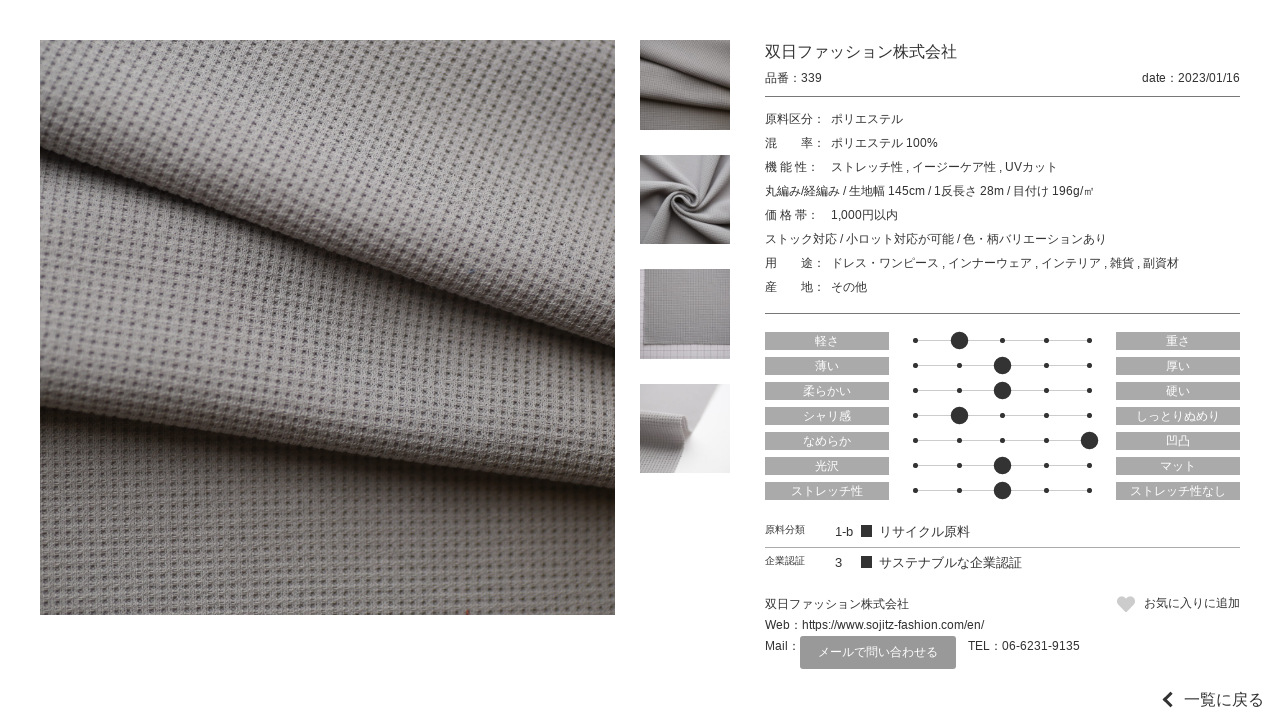

--- FILE ---
content_type: text/html; charset=UTF-8
request_url: https://jfw-textile-online.com/textile/339/
body_size: 7177
content:
<!DOCTYPE html>
<html lang="ja">
<head>
	<title>339｜生地 Textile｜JTO</title>
	<meta charset="utf-8">
	<meta name="viewport" content="width=device-width, initial-scale=1.0">
	<meta name="format-detection" content="telephone=no">

	<meta name="keyword" content="">
	<meta name="description" content=""> 
	
	<!-- <link rel="shortcut icon" href="https://jfw-textile-online.com/wp-content/themes/jto/images/favicon.ico"> -->

<meta name='robots' content='max-image-preview:large' />
<link rel='dns-prefetch' href='//s.w.org' />
<link rel='stylesheet' id='wp-block-library-css'  href='https://jfw-textile-online.com/wp-includes/css/dist/block-library/style.min.css' type='text/css' media='all' />
<style id='global-styles-inline-css' type='text/css'>
body{--wp--preset--color--black: #000000;--wp--preset--color--cyan-bluish-gray: #abb8c3;--wp--preset--color--white: #ffffff;--wp--preset--color--pale-pink: #f78da7;--wp--preset--color--vivid-red: #cf2e2e;--wp--preset--color--luminous-vivid-orange: #ff6900;--wp--preset--color--luminous-vivid-amber: #fcb900;--wp--preset--color--light-green-cyan: #7bdcb5;--wp--preset--color--vivid-green-cyan: #00d084;--wp--preset--color--pale-cyan-blue: #8ed1fc;--wp--preset--color--vivid-cyan-blue: #0693e3;--wp--preset--color--vivid-purple: #9b51e0;--wp--preset--gradient--vivid-cyan-blue-to-vivid-purple: linear-gradient(135deg,rgba(6,147,227,1) 0%,rgb(155,81,224) 100%);--wp--preset--gradient--light-green-cyan-to-vivid-green-cyan: linear-gradient(135deg,rgb(122,220,180) 0%,rgb(0,208,130) 100%);--wp--preset--gradient--luminous-vivid-amber-to-luminous-vivid-orange: linear-gradient(135deg,rgba(252,185,0,1) 0%,rgba(255,105,0,1) 100%);--wp--preset--gradient--luminous-vivid-orange-to-vivid-red: linear-gradient(135deg,rgba(255,105,0,1) 0%,rgb(207,46,46) 100%);--wp--preset--gradient--very-light-gray-to-cyan-bluish-gray: linear-gradient(135deg,rgb(238,238,238) 0%,rgb(169,184,195) 100%);--wp--preset--gradient--cool-to-warm-spectrum: linear-gradient(135deg,rgb(74,234,220) 0%,rgb(151,120,209) 20%,rgb(207,42,186) 40%,rgb(238,44,130) 60%,rgb(251,105,98) 80%,rgb(254,248,76) 100%);--wp--preset--gradient--blush-light-purple: linear-gradient(135deg,rgb(255,206,236) 0%,rgb(152,150,240) 100%);--wp--preset--gradient--blush-bordeaux: linear-gradient(135deg,rgb(254,205,165) 0%,rgb(254,45,45) 50%,rgb(107,0,62) 100%);--wp--preset--gradient--luminous-dusk: linear-gradient(135deg,rgb(255,203,112) 0%,rgb(199,81,192) 50%,rgb(65,88,208) 100%);--wp--preset--gradient--pale-ocean: linear-gradient(135deg,rgb(255,245,203) 0%,rgb(182,227,212) 50%,rgb(51,167,181) 100%);--wp--preset--gradient--electric-grass: linear-gradient(135deg,rgb(202,248,128) 0%,rgb(113,206,126) 100%);--wp--preset--gradient--midnight: linear-gradient(135deg,rgb(2,3,129) 0%,rgb(40,116,252) 100%);--wp--preset--duotone--dark-grayscale: url('#wp-duotone-dark-grayscale');--wp--preset--duotone--grayscale: url('#wp-duotone-grayscale');--wp--preset--duotone--purple-yellow: url('#wp-duotone-purple-yellow');--wp--preset--duotone--blue-red: url('#wp-duotone-blue-red');--wp--preset--duotone--midnight: url('#wp-duotone-midnight');--wp--preset--duotone--magenta-yellow: url('#wp-duotone-magenta-yellow');--wp--preset--duotone--purple-green: url('#wp-duotone-purple-green');--wp--preset--duotone--blue-orange: url('#wp-duotone-blue-orange');--wp--preset--font-size--small: 13px;--wp--preset--font-size--medium: 20px;--wp--preset--font-size--large: 36px;--wp--preset--font-size--x-large: 42px;}.has-black-color{color: var(--wp--preset--color--black) !important;}.has-cyan-bluish-gray-color{color: var(--wp--preset--color--cyan-bluish-gray) !important;}.has-white-color{color: var(--wp--preset--color--white) !important;}.has-pale-pink-color{color: var(--wp--preset--color--pale-pink) !important;}.has-vivid-red-color{color: var(--wp--preset--color--vivid-red) !important;}.has-luminous-vivid-orange-color{color: var(--wp--preset--color--luminous-vivid-orange) !important;}.has-luminous-vivid-amber-color{color: var(--wp--preset--color--luminous-vivid-amber) !important;}.has-light-green-cyan-color{color: var(--wp--preset--color--light-green-cyan) !important;}.has-vivid-green-cyan-color{color: var(--wp--preset--color--vivid-green-cyan) !important;}.has-pale-cyan-blue-color{color: var(--wp--preset--color--pale-cyan-blue) !important;}.has-vivid-cyan-blue-color{color: var(--wp--preset--color--vivid-cyan-blue) !important;}.has-vivid-purple-color{color: var(--wp--preset--color--vivid-purple) !important;}.has-black-background-color{background-color: var(--wp--preset--color--black) !important;}.has-cyan-bluish-gray-background-color{background-color: var(--wp--preset--color--cyan-bluish-gray) !important;}.has-white-background-color{background-color: var(--wp--preset--color--white) !important;}.has-pale-pink-background-color{background-color: var(--wp--preset--color--pale-pink) !important;}.has-vivid-red-background-color{background-color: var(--wp--preset--color--vivid-red) !important;}.has-luminous-vivid-orange-background-color{background-color: var(--wp--preset--color--luminous-vivid-orange) !important;}.has-luminous-vivid-amber-background-color{background-color: var(--wp--preset--color--luminous-vivid-amber) !important;}.has-light-green-cyan-background-color{background-color: var(--wp--preset--color--light-green-cyan) !important;}.has-vivid-green-cyan-background-color{background-color: var(--wp--preset--color--vivid-green-cyan) !important;}.has-pale-cyan-blue-background-color{background-color: var(--wp--preset--color--pale-cyan-blue) !important;}.has-vivid-cyan-blue-background-color{background-color: var(--wp--preset--color--vivid-cyan-blue) !important;}.has-vivid-purple-background-color{background-color: var(--wp--preset--color--vivid-purple) !important;}.has-black-border-color{border-color: var(--wp--preset--color--black) !important;}.has-cyan-bluish-gray-border-color{border-color: var(--wp--preset--color--cyan-bluish-gray) !important;}.has-white-border-color{border-color: var(--wp--preset--color--white) !important;}.has-pale-pink-border-color{border-color: var(--wp--preset--color--pale-pink) !important;}.has-vivid-red-border-color{border-color: var(--wp--preset--color--vivid-red) !important;}.has-luminous-vivid-orange-border-color{border-color: var(--wp--preset--color--luminous-vivid-orange) !important;}.has-luminous-vivid-amber-border-color{border-color: var(--wp--preset--color--luminous-vivid-amber) !important;}.has-light-green-cyan-border-color{border-color: var(--wp--preset--color--light-green-cyan) !important;}.has-vivid-green-cyan-border-color{border-color: var(--wp--preset--color--vivid-green-cyan) !important;}.has-pale-cyan-blue-border-color{border-color: var(--wp--preset--color--pale-cyan-blue) !important;}.has-vivid-cyan-blue-border-color{border-color: var(--wp--preset--color--vivid-cyan-blue) !important;}.has-vivid-purple-border-color{border-color: var(--wp--preset--color--vivid-purple) !important;}.has-vivid-cyan-blue-to-vivid-purple-gradient-background{background: var(--wp--preset--gradient--vivid-cyan-blue-to-vivid-purple) !important;}.has-light-green-cyan-to-vivid-green-cyan-gradient-background{background: var(--wp--preset--gradient--light-green-cyan-to-vivid-green-cyan) !important;}.has-luminous-vivid-amber-to-luminous-vivid-orange-gradient-background{background: var(--wp--preset--gradient--luminous-vivid-amber-to-luminous-vivid-orange) !important;}.has-luminous-vivid-orange-to-vivid-red-gradient-background{background: var(--wp--preset--gradient--luminous-vivid-orange-to-vivid-red) !important;}.has-very-light-gray-to-cyan-bluish-gray-gradient-background{background: var(--wp--preset--gradient--very-light-gray-to-cyan-bluish-gray) !important;}.has-cool-to-warm-spectrum-gradient-background{background: var(--wp--preset--gradient--cool-to-warm-spectrum) !important;}.has-blush-light-purple-gradient-background{background: var(--wp--preset--gradient--blush-light-purple) !important;}.has-blush-bordeaux-gradient-background{background: var(--wp--preset--gradient--blush-bordeaux) !important;}.has-luminous-dusk-gradient-background{background: var(--wp--preset--gradient--luminous-dusk) !important;}.has-pale-ocean-gradient-background{background: var(--wp--preset--gradient--pale-ocean) !important;}.has-electric-grass-gradient-background{background: var(--wp--preset--gradient--electric-grass) !important;}.has-midnight-gradient-background{background: var(--wp--preset--gradient--midnight) !important;}.has-small-font-size{font-size: var(--wp--preset--font-size--small) !important;}.has-medium-font-size{font-size: var(--wp--preset--font-size--medium) !important;}.has-large-font-size{font-size: var(--wp--preset--font-size--large) !important;}.has-x-large-font-size{font-size: var(--wp--preset--font-size--x-large) !important;}
</style>
<link rel='stylesheet' id='wp-members-css'  href='https://jfw-textile-online.com/wp-content/plugins/wp-members/assets/css/forms/generic-no-float.min.css?ver=3.5.5.1' type='text/css' media='all' />
<link rel='stylesheet' id='fontawesome-css'  href='//use.fontawesome.com/releases/v5.8.1/css/all.css' type='text/css' media='all' />
<link rel='stylesheet' id='reset-css'  href='https://jfw-textile-online.com/wp-content/themes/jto/css/reset.css' type='text/css' media='all' />
<link rel='stylesheet' id='reset-form-css'  href='https://jfw-textile-online.com/wp-content/themes/jto/css/reset-form.css' type='text/css' media='all' />
<link rel='stylesheet' id='class-css'  href='https://jfw-textile-online.com/wp-content/themes/jto/css/class.css' type='text/css' media='all' />
<link rel='stylesheet' id='style-css'  href='https://jfw-textile-online.com/wp-content/themes/jto/style.css?202211140828' type='text/css' media='all' />
<link rel='stylesheet' id='fancybox-css'  href='//cdnjs.cloudflare.com/ajax/libs/fancybox/3.1.25/jquery.fancybox.min.css' type='text/css' media='all' />
<link rel='stylesheet' id='textile-css'  href='https://jfw-textile-online.com/wp-content/themes/jto/css/textile.css' type='text/css' media='all' />
<!--n2css--><!--n2js--><script type='text/javascript' src='//ajax.googleapis.com/ajax/libs/jquery/1.11.1/jquery.min.js' id='jquery-js'></script>
<script type='text/javascript' src='https://jfw-textile-online.com/wp-content/themes/jto/js/jquery.cookie.js' id='cookie-js'></script>
<script type='text/javascript' src='//cdnjs.cloudflare.com/ajax/libs/fancybox/3.1.25/jquery.fancybox.min.js' id='fancybox-js'></script>
<script type='text/javascript' src='//cdnjs.cloudflare.com/ajax/libs/elevatezoom/3.0.8/jquery.elevatezoom.min.js' id='elevatezoom-js'></script>
<link rel="https://api.w.org/" href="https://jfw-textile-online.com/wp-json/" /><link rel="EditURI" type="application/rsd+xml" title="RSD" href="https://jfw-textile-online.com/xmlrpc.php?rsd" />
<link rel="wlwmanifest" type="application/wlwmanifest+xml" href="https://jfw-textile-online.com/wp-includes/wlwmanifest.xml" /> 
<link rel="canonical" href="https://jfw-textile-online.com/textile/339/" />
<link rel='shortlink' href='https://jfw-textile-online.com/?p=31919' />
<link rel="alternate" type="application/json+oembed" href="https://jfw-textile-online.com/wp-json/oembed/1.0/embed?url=https%3A%2F%2Fjfw-textile-online.com%2Ftextile%2F339%2F" />
<link rel="alternate" type="text/xml+oembed" href="https://jfw-textile-online.com/wp-json/oembed/1.0/embed?url=https%3A%2F%2Fjfw-textile-online.com%2Ftextile%2F339%2F&#038;format=xml" />
                <script>
                    var ajaxUrl = 'https://jfw-textile-online.com/wp-admin/admin-ajax.php';
                </script>
        <link rel="icon" href="https://jfw-textile-online.com/wp-content/uploads/cropped-favicon-32x32.png" sizes="32x32" />
<link rel="icon" href="https://jfw-textile-online.com/wp-content/uploads/cropped-favicon-192x192.png" sizes="192x192" />
<link rel="apple-touch-icon" href="https://jfw-textile-online.com/wp-content/uploads/cropped-favicon-180x180.png" />
<meta name="msapplication-TileImage" content="https://jfw-textile-online.com/wp-content/uploads/cropped-favicon-270x270.png" />
<link rel="alternate" type="application/rss+xml" title="RSS" href="https://jfw-textile-online.com/rsslatest.xml" /><link href="https://fonts.googleapis.com/css2?family=Fjalla+One&display=swap" rel="stylesheet">
<!-- Global site tag (gtag.js) - Google Analytics -->
<script async src="https://www.googletagmanager.com/gtag/js?id=G-0Q9Y2YLMEK"></script>
<script>
  window.dataLayer = window.dataLayer || [];
  function gtag(){dataLayer.push(arguments);}
  gtag('js', new Date());

  gtag('config', 'G-0Q9Y2YLMEK');
</script>
</head>

<body id="top"  class='textile 339 single' data-tmpdir="https://jfw-textile-online.com/wp-content/themes/jto/">
	<!--　//ヘッダー　ここから　******************************************************************** -->
	<header id="header" class="header bg-white fullWidth">
		<a class="logoleft margin10 logo-a" href="https://jfw-textile-online.com"><img src="https://jfw-textile-online.com/wp-content/uploads/logo.png"></a>
		

		<!--　//グローバルナビゲーション　ここから　**************************************************** -->
		<nav id="nav" class="nav nav_width">
			<div class="">
				<ul class="global-nav clearfix">
					<li class="">
						<a href="https://jfw-textile-online.com/aboutus" >JTOについて</a>

					</li>
					<li class="">
						<a href="https://jfw-textile-online.com/textile" >素材一覧</a>

					</li>
					<li class="parent">
						<a href="https://jfw-textile-online.com/corporate" style=pointer-events:none;>企業一覧</a>

						<ul class="global-nav__children global-nav__children--1">
							<li class="">
								<a href="https://jfw-textile-online.com/ptj-jfw" >PTJ / JFW-JC</a>

							</li>
							<li class="">
								<a href="https://jfw-textile-online.com/job" >Japan Observatory at Milano Unica</a>

							</li>
							<li class="">
								<a href="https://jfw-textile-online.com/jp" >Japan Pavilion at intertextile Shanghai</a>

							</li>
						</ul>
					</li>
					<li class="">
						<a href="https://jfw-textile-online.com/sustainability" >サステナブル</a>

					</li>
					<li class="parent">
						<a href="https://jfw-textile-online.com/events" style=pointer-events:none;>展示会区分</a>

						<ul class="global-nav__children global-nav__children--1">
							<li class="parent">
								<a href="https://jfw-textile-online.com/ptj-jfw" style=pointer-events:none;>PTJ / JFW-JC</a>

								<ul class="global-nav__children global-nav__children--2">
									<li>
										<a href="https://jfw-textile-online.com/textile?exhibition%5B%5D=exhibition-ptj&#038;exhibition%5B%5D=exhibition-jfw-jc&#038;events=e2025ss">2025 S/S</a>
									</li>
									<li>
										<a href="https://jfw-textile-online.com/textile?exhibition%5B%5D=exhibition-ptj&#038;exhibition%5B%5D=exhibition-jfw-jc&#038;events=e2025aw">2025 A/W</a>
									</li>
								</ul>
							</li>
							<li class="parent">
								<a href="https://jfw-textile-online.com/japan-observatory" style=pointer-events:none;>Japan Observatory at Milano Unica</a>

								<ul class="global-nav__children global-nav__children--2">
									<li>
										<a href="https://jfw-textile-online.com/textile?exhibition%5B%5D=exhibition-japan-observatory&#038;events=e2025ss">2025 S/S</a>
									</li>
									<li>
										<a href="https://jfw-textile-online.com/textile?exhibition%5B%5D=exhibition-japan-observatory&#038;events=e2025aw">2025 A/W</a>
									</li>
								</ul>
							</li>
							<li class="parent">
								<a href="https://jfw-textile-online.com/japan-pavilion" style=pointer-events:none;>Japan Pavilion at intertextile Shanghai</a>

								<ul class="global-nav__children global-nav__children--2">
									<li>
										<a href="https://jfw-textile-online.com/textile?exhibition%5B%5D=exhibition-japan-pavilion&#038;events=e2024ss">2024 Spring Edition</a>
									</li>
									<li>
										<a href="https://jfw-textile-online.com/textile?exhibition%5B%5D=exhibition-japan-pavilion&#038;events=e2024aw">2024 Autumn Edition</a>
									</li>
								</ul>
							</li>
						</ul>
					</li>
					<li class="">
						<a href="https://jfw-textile-online.com/origin" >産地紹介</a>

					</li>
					<li class="">
						<a href="https://jfw-textile-online.com/member-login" >マイページ</a>

					</li>


					<li>
						<a class="lang-btn " href="https://jfw-textile-online.com/textile/339/?lang=en">EN</a>
					</li>
					<li>
						<a class="lang-btn displaynone" href="/textile/339/">JP</a>
					</li>
				</ul>
			</div>
		</nav>
		<!--　//グローバルナビゲーション　ここまで　**************************************************** -->

		<i id="sp-btn" class="sp-btn sp fa fa-bars" aria-hidden="true"></i>
	</header>
	<!--　//ヘッダー　ここまで　******************************************************************** -->
	
	<style>
	.lang-btn{
		color: #fff!important;
		text-align: center!important;
		background: #333!important;
		border-radius: 1.5em;
	}
	.displaynone{
		display:none!important;
	}

	.parent{
		position: relative;
		z-index: 1001;
	}
	.global-nav__children{
		background: #fff;
	}
	.global-nav__children a{
		display: block;
		font-size: 14px;
	}
	.global-nav__children--1{
		display: none;
		position: absolute;
		top: 100%;
		right: -100px;
		width: 280px;
		z-index: 1002;
	}
	.global-nav__children--1 > li > a{
		padding: .75em 1em;
		background: #eee;
		transition: background-color .25s, color .25s;
	}
	.global-nav__children--1 > .parent > a{
		color: #fff;
		background: #333;
	}
	.global-nav__children--2 > li > a{
		padding: .75em 1em .75em 2em;
		background: #eee;
		transition: background-color .25s, color .25s;
	}
	.global-nav__children--1 > li > a:hover,
	.global-nav__children--2 > li > a:hover{
		color: #fff;
		background: red;
		opacity: 1;
	}
	.global-nav__children--1 > li:not(:last-child),
	.global-nav__children--2 > li:not(:last-child){
		border-bottom: 1px solid #fff;
	}

	@media screen and (max-width: 768px){
		.lang-btn{
			margin: .5em;
		}

		.global-nav__children a{
			font-size: 3.6vw;
		}
		.global-nav__children--1{
			/*display: block;*/
			position: relative;
			top: 100%;
			right: auto;
			width: 100%;
		}
		.global-nav__children--1 > li >a{
			padding: .75em 1em .75em 3em;
		}
		.global-nav__children--2 > li > a{
			padding: .75em 1em .75em 4em;
		}
	}
	</style>
	
<script>
jQuery(function(){
	jQuery(".global-nav > .parent").mouseover(function(){
		jQuery(this).children(".global-nav__children--1").stop().slideDown();
		//alert("test");
	});
	jQuery(".global-nav > .parent").mouseout(function(){
		jQuery(this).children(".global-nav__children--1").stop().slideUp();
		//alert("test");
	});
});
</script><div class="wrap">
<div class="box-textile">
			<!-- 詳細部分 +++++++++++++++++++++++++++++++++++ -->
		<div class="selfRep">
			<div class="wrap-inner-textile">
				<div class="inner-left-textile">
					<div class="wrap-inner-img">
						<img 
							id="elevate" 
							class="img_learge ofi-cover" 
							src="https://jfw-textile-online.com/wp-content/uploads/p31919_1-1600x1600.jpg" 
							data-zoom-image="https://jfw-textile-online.com/wp-content/uploads/p31919_1-1600x1600.jpg" 
							width="1600" 
							height="1600" 
							alt="339"
							loading="lazy"
						>

						<ul id="gallery" class="list-inner-img">
							<li>
								<a 
									data-image="https://jfw-textile-online.com/wp-content/uploads/p31919_1-1600x1600.jpg" 
									data-zoom-image="https://jfw-textile-online.com/wp-content/uploads/p31919_1-1600x1600.jpg"
								>
									<img 
										class="img_small ofi-cover" 
										data-large="https://jfw-textile-online.com/wp-content/uploads/p31919_1-1600x1600.jpg" 
										src="https://jfw-textile-online.com/wp-content/uploads/p31919_1-220x220.jpg" 
										width="220" 
										height="220" 
										alt="339"
										loading="lazy"
									>
								</a>
							</li>
							<li>
								<a 
									data-image="https://jfw-textile-online.com/wp-content/uploads/p31919_2-1600x1600.jpg" 
									data-zoom-image="https://jfw-textile-online.com/wp-content/uploads/p31919_2-1600x1600.jpg"
								>
									<img 
										class="img_small ofi-cover" 
										data-large="https://jfw-textile-online.com/wp-content/uploads/p31919_2-1600x1600.jpg" 
										src="https://jfw-textile-online.com/wp-content/uploads/p31919_2-220x220.jpg" 
										width="220" 
										height="220" 
										alt="339"
										loading="lazy"
									>
								</a>
							</li>
							<li>
								<a 
									data-image="https://jfw-textile-online.com/wp-content/uploads/p31919_3-1600x1600.jpg" 
									data-zoom-image="https://jfw-textile-online.com/wp-content/uploads/p31919_3-1600x1600.jpg"
								>
									<img 
										class="img_small ofi-cover" 
										data-large="https://jfw-textile-online.com/wp-content/uploads/p31919_3-1600x1600.jpg" 
										src="https://jfw-textile-online.com/wp-content/uploads/p31919_3-220x220.jpg" 
										width="220" 
										height="220" 
										alt="339"
										loading="lazy"
									>
								</a>
							</li>
							<li>
								<a 
									data-image="https://jfw-textile-online.com/wp-content/uploads/p31919_4-1600x1600.jpg" 
									data-zoom-image="https://jfw-textile-online.com/wp-content/uploads/p31919_4-1600x1600.jpg"
								>
									<img 
										class="img_small ofi-cover" 
										data-large="https://jfw-textile-online.com/wp-content/uploads/p31919_4-1600x1600.jpg" 
										src="https://jfw-textile-online.com/wp-content/uploads/p31919_4-220x220.jpg" 
										width="220" 
										height="220" 
										alt="339"
										loading="lazy"
									>
								</a>
							</li>
						</ul>
					</div>
				</div>
				<div class="inner-right-textile">
					<dl class="header-author">
							<dt>社名</dt>
							<dd>双日ファッション株式会社</dd>
						</dl>

					<div class="header-textile">
						<dl class="num-textile">
							<dt>品番</dt>
							<dd>339</dd>
						</dl>
						<dl class="date-textile">
							<dt>date</dt>
							<dd>2023/01/16</dd>
						</dl>
					</div>

					<!-- カテゴリー -->
					<div class="wrap-single-textile">
						<dl class="dl-single-textile">
							<dt>原料区分</dt>
							<dd>
								<ul class="">
									<li>ポリエステル</li>
								</ul>
							</dd>
						</dl>
						<dl class="dl-single-textile">
							<dt>混　　率</dt>
							<dd>
								<ul class="">
									<li>ポリエステル 100%</li>
								</ul>
							</dd>
						</dl>

						<dl class="dl-single-textile">
							<dt>機 能 性</dt>
							<dd>
								<ul class="">
									<li>ストレッチ性</li>
									<li>イージーケア性</li>
									<li>UVカット</li>
								</ul>
							</dd>
						</dl>
						<div class="div-single-textile">
							<ul class="">
								<li>丸編み/経編み</li>
								<li>生地幅 145cm</li>
								<li>1反長さ 28m</li>
								<li>目付け 196g/㎡</li>
							</ul>
						</div>
						<dl class="dl-single-textile">
							<dt>価 格 帯</dt>
							<dd>1,000円以内</dd>
						</dl>

						<div class="div-single-textile">
							<ul class="">
								<li>ストック対応</li>
								<li>小ロット対応が可能</li>
								<li>色・柄バリエーションあり</li>
							</ul>
						</div>

						<dl class="dl-single-textile">
							<dt>用　　途</dt>
							<dd>
								<ul class="">
									<li>ドレス・ワンピース</li>
									<li>インナーウェア</li>
									<li>インテリア</li>
									<li>雑貨</li>
									<li>副資材</li>
								</ul>
							</dd>
						</dl>
						<dl class="dl-single-textile">
							<dt>産　　地</dt>
							<dd>その他</dd>
						</dl>
					</div>
					<!-- カテゴリー -->



					<div class="wrap-bar-texture">
						<div class="box-bar-texture">
							<div>軽さ</div>
							<ul class="bar-texture">
								<li class=""></li>
								<li class="large"></li>
								<li class=""></li>
								<li class=""></li>
								<li class=""></li>
							</ul>
							<div>重さ</div>
						</div>
						<div class="box-bar-texture">
							<div>薄い</div>
							<ul class="bar-texture">
								<li class=""></li>
								<li class=""></li>
								<li class="large"></li>
								<li class=""></li>
								<li class=""></li>
							</ul>
							<div>厚い</div>
						</div>
						<div class="box-bar-texture">
							<div>柔らかい</div>
							<ul class="bar-texture">
								<li class=""></li>
								<li class=""></li>
								<li class="large"></li>
								<li class=""></li>
								<li class=""></li>
							</ul>
							<div>硬い</div>
						</div>
						<div class="box-bar-texture">
							<div>シャリ感</div>
							<ul class="bar-texture">
								<li class=""></li>
								<li class="large"></li>
								<li class=""></li>
								<li class=""></li>
								<li class=""></li>
							</ul>
							<div>しっとりぬめり</div>
						</div>
						<div class="box-bar-texture">
							<div>なめらか</div>
							<ul class="bar-texture">
								<li class=""></li>
								<li class=""></li>
								<li class=""></li>
								<li class=""></li>
								<li class="large"></li>
							</ul>
							<div>凹凸</div>
						</div>
						<div class="box-bar-texture">
							<div>光沢</div>
							<ul class="bar-texture">
								<li class=""></li>
								<li class=""></li>
								<li class="large"></li>
								<li class=""></li>
								<li class=""></li>
							</ul>
							<div>マット</div>
						</div>
						<div class="box-bar-texture">
							<div>ストレッチ性</div>
							<ul class="bar-texture">
								<li class=""></li>
								<li class=""></li>
								<li class="large"></li>
								<li class=""></li>
								<li class=""></li>
							</ul>
							<div>ストレッチ性なし</div>
						</div>
					</div>

					<div class="wrap-dl-sustainable">
					<dl class="box-dl-sustainable">
						<dt>原料分類</dt>
						<dd>
							<div>
								<span class="code-sustainable">1-b</span>
								<span class="box check"></span>
								<span>リサイクル原料</span>
							</div>
						</dd>
					</dl>
					<dl class="box-dl-sustainable">
						<dt>企業認証</dt>
						<dd>
							<div>
								<span class="code-sustainable">3</span>
								<span class="box check"></span>
								<span>サステナブルな企業認証</span>
							</div>
						</dd>
					</dl>
					</div>					<div class="wrap-contact-textile">
						<div>
							<ul class="list-author">
								<li class="name-author">双日ファッション株式会社</li>

							</ul>
							<ul class="list-contact">
								<li class="mail-contact">
									<dl>
										<dt>Web</dt>
										<dd>
											<a href="https://www.sojitz-fashion.com/en/" target="_blank">
												https://www.sojitz-fashion.com/en/											</a>
										</dd>
									</dl>
								</li>
								<li class="mail-contact">
									<dl>
										<dt>Mail</dt>
										<dd>
											<a class="email_btn" href="mailto:kawasaki@vancet.com?subject=JFW Textile Online Salon 問い合わせ">
												メールで問い合わせる											</a>
										</dd>
									</dl>
								</li>
								<li class="tel-contact">
									<dl>
										<dt>TEL</dt>
										<dd>
											<a href="tel::06-6231-9135">
												06-6231-9135											</a>
										</dd>
									</dl>
								</li>
							</ul>
						</div>
						<div>
							<a class="btn-favorite" href="https://jfw-textile-online.com/member-signup">お気に入りに追加</a>
						</div>
					</div>
<!--
					<div id="" class="btn-list-add">問い合わせリストに追加</div>

					<ul class="contact-single tableCenter wrapSbs">
						<li>
							<a href="https://jfw-textile-online.com#index-contact">メールで問い合わせる</a>
						</li>
						<li class="smnomi">
							<a href="tel:0583918511">電話で問い合わせる</a>
						</li>
						<li>
							<a href="https://matesen.com/contact/">来館予約する</a>
						</li>
					</ul>
-->

<style>
.email_btn{
	display: block;
	padding: .5em 1.5em;
	color: #fff;
	background: #999;
	border-radius: 3px;
}
</style>				</div>
			</div>
		</div>
		<!--/.selfRep-->
		<!-- 詳細部分 +++++++++++++++++++++++++++++++++++ -->

</div>
</div>
<a class="link-back-archive" href="https://jfw-textile-online.com/textile">一覧に戻る</a>

		<!--　フッター　ここから　******************************************************************** -->
		<footer class="footer bg-white fullWidth">
			<div class="contents sp-contents relative">
				<a class="tableCenter logo-a" href="https://jfw-textile-online.com"><img src="https://jfw-textile-online.com/wp-content/uploads/logo.png">
				</a>



<br><a style="text-align:center;margin-bottom:20px;display:block;" href="https://jfw-textile-online.com/wp-admin">出展企業専用</a>


			</div>

			<div class="copyright">
				<small>Copyright &copy; 2021 JTO All rights Reserved.</small>
			</div>
	</footer>
		<!--　//フッター　ここまで　******************************************************************** -->


	
	
	
	<!--　スムーススクロール ここから　-->
	<script>
		$(function() {
			$('a[href^="#"]').on('click', function() {
				var speed = 700;
				var href = $(this).attr('href');
				var target = $(href == '#' || href == '' ? 'html' : href);
				var position = target.offset().top;
				$('body,html').animate({
					scrollTop: position
				}, speed, 'easeInOutCubic');
				return false;
			});
		});
	</script>
	<!--　スムーススクロール ここまで　-->
	
	<script>
		function fixed(){
			var fixed_height = $(".header").height();	//headerの高さ
			$(".wrap").css("padding-top", fixed_height + "px");
		}
		$(function(){
			var ww = $(window).width();

			fixed();
		});
	</script>

	<script type="text/javascript">
		$(document).ready(function() {
			
			
			var ww = $(window).width();
			
			if( ww >= 640){
				$(".parent-sub-nav").hover(function() {
					$(this).children(".wrap-sub-nav").stop().fadeToggle("50");
				});
			}else{
				$(".btn-open").click(function() {
					if ($(this).nextAll(".wrap-sub-nav").is(':visible')) {
						$(this).text('+');
					} else {
						$(this).text('-');
					}
					$(this).nextAll(".wrap-sub-nav").stop().slideToggle();
				});
				
				$("#sp-btn").click(function() {
					if ($("#nav").is(':visible')) {
						$(window).off('.noScroll');
					} else {
						$(window).on('touchmove.noScroll', function(e) {
							e.preventDefault();
						});
					}
					$("#nav").slideToggle();
				});
				$("#nav a").click(function() {
					$("#nav").fadeOut();
				});
			}
			
		});
	</script>


<script type='text/javascript' src='https://jfw-textile-online.com/wp-content/themes/jto/js/jquery.easing.1.3.js' id='jquery.easing.1.3-js'></script>
</body>
</html>
<script>
	$(document).ready(function () {

		var ww = $(window).width();

		if( ww > 768 ){
			$("#elevate").elevateZoom({
				zoomType: "inner",
				cursor: 'crosshair',
				containLensZoom: true,
				gallery:'gallery',
				galleryActiveClass: "active",
				zoomWindowFadeIn: 1250,
				zoomWindowFadeOut: 1500
			}); 

			$("#elevate").on("click", function(e) {
				var ez =   $('#elevate').data('elevateZoom');
				ez.closeAll(); //NEW: This function force hides the lens, tint and window	
				$.fancybox(ez.getGalleryList());     

				return false;
			});

		}else{
			$("#gallery a").on("click", function() {
				var src = $(this).attr("data-image");
				$("#elevate").attr("src",src);
			});
		}
	});
	//elevatezoom ここまで
</script>